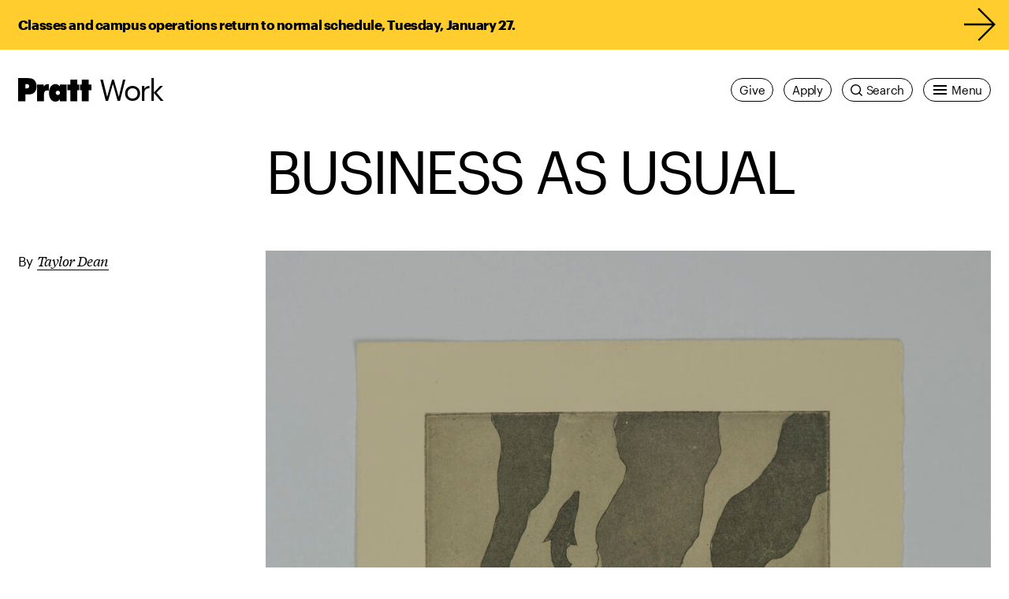

--- FILE ---
content_type: text/javascript
request_url: https://www.pratt.edu/wp-content/themes/pratt/dist/59.b2737f665d939d7062dc.js
body_size: 3090
content:
"use strict";(self.webpackChunkpratt_parent=self.webpackChunkpratt_parent||[]).push([[59],{5951:function(t,e,s){s.d(e,{default:function(){return T}});var i=s(7e3),n=class{constructor(t,e){this._state=t,this._map=Object.entries(e).reduce((t,[e,s])=>({...t,[e]:new Set(s)}),{})}get state(){return this._state}isStateOneOf(...t){return new Set(t).has(this._state)}setState(t){const e=this._map[this._state];if(!e)throw new Error(`Modal gallery is in unknown state: ${this._state}`);e.has(t)&&(this._state=t)}},r=(t,e,s,i)=>{let n=t;return Array.isArray(t)||(n=[t]),n.forEach(t=>{t&&t.addEventListener(e,s,i)}),()=>{n.forEach(t=>{t&&t.removeEventListener(e,s,i)})}},o=s(3689);const a="unmounted",l="beforeUnmount",h="beforeMount",d="mounted",c="open",u="beforeOpen",p="beforeClose",m="js-modal-gallery__video-button",g="js-modal-gallery__open",_={caption:null,close:[],countCurrent:null,countTotal:null,credit:null,next:[],open:[],previous:[],slideActive:null,slideNext:null,slidePrevious:null},f="unmounted",b="beforeMount",y="mounted",v="beforeUnmount",M="Pause",C="Play Video",x="Pause Video";var S=class{constructor(t){this.stateManager=new n(f,{[f]:[b],[b]:[y],[y]:[v],[v]:[f]}),this.ref=t,this.wrapper=null,this.button=null,this.el=null,this.videoPoster=null,this.mount()}cloneReferenceImage(){if(this.isKaltura||(this.el=this.ref.cloneNode(!0),this.el.className="js-modal-gallery__asset"),this.isVideo)if(this.videoPoster=document.createElement("img"),this.isKaltura){const t=this.ref.closest(".playkit-container");if(t&&t.querySelector(".playkit-poster")){const e=window.getComputedStyle(t.querySelector(".playkit-poster")).getPropertyValue("background-image");e&&e.includes("url")&&(this.videoPoster.src=e.slice(4,-1).replace(/["']/g,""))}}else this.videoPoster.src=this.ref.poster;else this.el.src=this.ref.dataset.src||this.ref.src,this.el.srcset=this.ref.dataset.srcset||this.ref.srcset,this.el.sizes=this.ref.dataset.sizes||this.ref.sizes}get isMounted(){return this.stateManager.isStateOneOf([b,y,v])}get preview(){return this.isVideo?this.videoPoster:this.el}get isKaltura(){return this.isVideo&&this.ref.classList.contains("playkit-engine")}get isVideo(){return this.ref instanceof HTMLVideoElement}get caption(){const t=this.ref.closest(this.isKaltura?".kaltura-video":"figure");if(!t)return"";const e=t.querySelector(this.isKaltura?".kaltura-video__caption p":"figcaption");if(!e)return this.ref.dataset.caption??"";const s=e.querySelector(".article__caption-description");return s?.innerHTML??e.innerHTML}get credit(){return this.ref.dataset.credit||""}_beforeMount(){const t=document.createElement("span");t.classList.add("js-modal-gallery__trigger"),"absolute"!==window.getComputedStyle(this.ref).position&&t.classList.add("relative");let e=null;const s=this.ref.parentNode.classList.contains("wp-block-video");this.isVideo&&s&&(t.classList.add("video"),e=this.createVideoOverlayElem()),this.ref.parentNode.insertBefore(t,this.ref),t.append(this.ref),e&&(t.append(e),this.ref.play()),this.wrapper=t}mount(){if(this.isMounted)throw new Error("Slide is already mounted!");this.stateManager.setState(b),this._beforeMount(),this.stateManager.setState(y)}_beforeUnmount(){this.wrapper.parentNode.insertBefore(this.wrapper,this.ref),this.wrapper.parentNode.removeChild(this.wrapper),this.button=null,this.wrapper=null}unmount(){this.stateManager.state===y&&(this.stateManager.setState(v),this._beforeUnmount(),this.stateManager.setState(f))}getOrCreateOpenButton(){if(this.stateManager.state!==y||this.isKaltura)return null;if(!this.button){const t=document.createElement("button");t.setAttribute("aria-label","Open gallery"),t.setAttribute("aria-haspopup","dialog"),t.setAttribute("aria-expanded","false"),t.setAttribute("aria-controls","modal-gallery"),t.classList.add(g),this.wrapper.append(t),this.button=t}return this.button}renderTo(t,e=!1){if(this.stateManager.state!==y||!t)return null;if(!e)return t.appendChild(this.preview);if(this.isKaltura?t.appendChild(this.preview):t.appendChild(this.el),this.isVideo&&!this.isKaltura){const e=this.createVideoOverlayElem();t.append(e),this.el.currentTime=0,this.el.play()}}createVideoOverlayElem(){const t=document.createElement("div");t.classList.add("js-modal-gallery__video-overlay"),t.setAttribute("tabindex","0"),t.setAttribute("role","button"),t.setAttribute("aria-label",x),r(t,"click",this.toggleVideoPlay),r(t,"keydown",t=>{const e=t.key===o.L.SPACE||t.key===o.L.SPACE_IE11,s=t.key===o.L.ENTER;(e||s)&&(t.preventDefault(),this.toggleVideoPlay(t))});const e=document.createElement("button");return e.classList.add(m),e.setAttribute("tabindex","-1"),e.setAttribute("aria-label",x),e.textContent=M,t.append(e),t}toggleVideoPlay(t){const e=t.currentTarget,s=e.parentNode.querySelector("video"),i=e.querySelector(`.${m}`);s&&(s.paused?(s.play(),i.textContent=M,i.setAttribute("aria-label",x),e.setAttribute("aria-label",x)):(s.pause(),i.textContent="Play",i.setAttribute("aria-label",C),e.setAttribute("aria-label",C)))}},E=s(8654),T=class{constructor(){this._index=0,this.stateManager=new n(a,{[a]:[h],[h]:[d],[d]:[u,l],[u]:[c],[c]:[p],[p]:[d],[l]:[a]}),this.container=this._getComponent("js-modal-gallery",{rootEl:document}),this.root=null,this.modalTrigger=null,this.focusTrap=null,this.everOpened=null,this.components=Object.assign({},_),this.slides=[],this.listeners=[],this.galleryListeners=[],this.mount()}get index(){return this._index}set index(t){this._index=this._getBoundedIndex(t)}get isMounted(){return this.stateManager.isStateOneOf([h,d,u,c,p,l])}get numSlides(){return this.slides.length}_beforeMount(){this.root.setAttribute("aria-hidden",!0),this.everOpened=!1;const t=["img","video"].map(t=>`${t}:not(.js-modal-gallery__hidden):not(.wp-rich-text-inline-image):not(.playkit-icon)`).join(", "),e=Array.from(this.container.querySelectorAll(t));this.slides=e.map((t,e)=>{const s=new S(t),i=s.getOrCreateOpenButton();return this.listeners.push(r(i,"click",()=>{this.open(e)})),s}),this.components.open=this._getComponent(g,{rootEl:this.container,multiple:!0}),this.listeners.push(r(this.components.open,"click",t=>{const e=(parseInt(t.target.dataset.slide,10)||1)-1;this.open(e)})),this.components.caption=this._getComponent("js-modal-gallery__caption"),this.components.close=this._getComponent("js-modal-gallery__close",{multiple:!0}),this.components.countCurrent=this._getComponent("js-modal-gallery__count--current"),this.components.countTotal=this._getComponent("js-modal-gallery__count--total"),this.components.credit=this._getComponent("js-modal-gallery__credit"),this.components.next=this._getComponent("js-modal-gallery__next",{multiple:!0}),this.components.previous=this._getComponent("js-modal-gallery__previous",{multiple:!0}),this.components.slideActive=this._getComponent("js-modal-gallery__slide--active"),this.components.slideNext=this._getComponent("js-modal-gallery__slide--next"),this.components.slidePrevious=this._getComponent("js-modal-gallery__slide--previous"),this.numSlides>1?this._setInnerHTML(this.components.countTotal,this.numSlides):this.root.classList.add("disable-controls")}mount(){if(this.isMounted)throw new Error("Modal gallery has already been mounted!");this.root=this._getComponent("js-modal-gallery__root",{rootEl:document}),this.stateManager.setState(h),this._beforeMount(),this.stateManager.setState(d)}_beforeUnmount(){this.listeners.forEach(t=>{t()}),this.listeners=[],this.slides.forEach(t=>{t.unmount()}),this.slides=[],this._removeChildren(this.components.slideActive),this._removeChildren(this.components.slideNext),this._removeChildren(this.components.slidePrevious),this._setInnerHTML(this.components.caption,""),this._setInnerHTML(this.components.credit,""),this._setInnerHTML(this.components.countCurrent,""),this._setInnerHTML(this.components.countTotal,""),this.root=null,this.components=Object.assign({},_),this.index=0}unmount(){this.stateManager.state!==d&&this.stateManager.state!==c||(this.stateManager.state===c&&this.close(),this.stateManager.setState(l),this._beforeUnmount(),this.stateManager.setState(a))}_getBoundedIndex(t){return Math.min(this.numSlides,Math.max(0,(t+this.numSlides)%this.numSlides))}_getComponent(t,e={}){const s=`.${t}`,i=e.rootEl||this.root;return e.multiple?Array.from(i.querySelectorAll(s)):i.querySelector(s)}_onKeyDown(t){switch(t.key){case o.L.ARROW_LEFT:case o.L.ARROW_LEFT_IE11:this.previous();break;case o.L.ARROW_RIGHT:case o.L.ARROW_RIGHT_IE11:this.next();break;case o.L.ESCAPE:case o.L.ESCAPE_IE11:this.close()}}_removeChildren(t){if(t)for(;t.firstChild;)t.removeChild(t.lastChild)}_setInnerHTML(t,e){t&&(t.innerHTML=e)}_update(){if(this.stateManager.state===u||this.stateManager.state===c){const t=this.slides[this.index];this._removeChildren(this.components.slideActive),t.renderTo(this.components.slideActive,!0),this._removeChildren(this.components.slideNext),this.slides[this._getBoundedIndex(this.index+1)].renderTo(this.components.slideNext),this._removeChildren(this.components.slidePrevious),this.slides[this._getBoundedIndex(this.index-1)].renderTo(this.components.slidePrevious),this._setInnerHTML(this.components.caption,t.caption?`<span class="modal-gallery__caption-span">${t.caption}</span>`:""),this._setInnerHTML(this.components.countCurrent,this.index+1)}}_beforeOpen(t){void 0!==t&&(this.index=t),this.everOpened||(this.slides.forEach(t=>{t.cloneReferenceImage()}),this.everOpened=!0),this.galleryListeners.push(r(window,"keydown",this._onKeyDown.bind(this)),r(this.components.close,"click",this.close.bind(this)),r(this.components.next,"click",this.next.bind(this)),r(this.components.previous,"click",this.previous.bind(this))),this._update(),this.root.setAttribute("aria-hidden",!1),this.modalTrigger=document.activeElement,this.modalTrigger.setAttribute("aria-expanded",!0),this.focusTrap=(0,E.K)(this.root,{escapeDeactivates:!1,setReturnFocus:this.modalTrigger}),this.focusTrap.activate(),(0,i.mh)(this.root)}open(t){this.stateManager.state===d&&(this.stateManager.setState(u),this._beforeOpen(t),this.stateManager.setState(c))}goToSlide(t){this.stateManager.state===c&&(this.index=t,this._update())}next(){this.stateManager.state===c&&(this.index+=1,this._update())}previous(){this.stateManager.state===c&&(this.index-=1,this._update())}_beforeClose(){this.galleryListeners.forEach(t=>{t()}),this.galleryListeners=[],this.focusTrap.deactivate(),this.focusTrap=null,(0,i.fY)(this.root),this.root.setAttribute("aria-hidden",!0),this.modalTrigger.setAttribute("aria-expanded",!1),this.modalTrigger=null}close(){this.stateManager.state===c&&(this.stateManager.setState(p),this._beforeClose(),this.stateManager.setState(d))}}}}]);
//# sourceMappingURL=59.b2737f665d939d7062dc.js.map